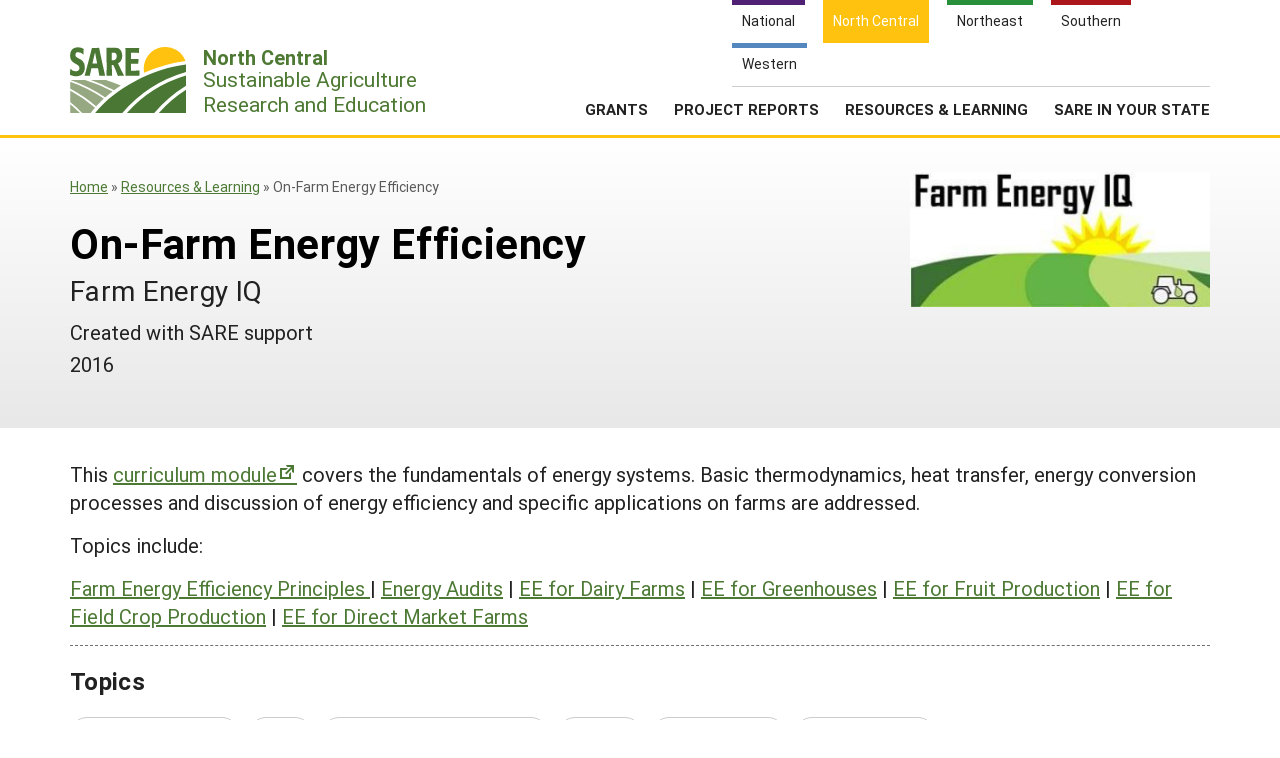

--- FILE ---
content_type: text/html; charset=UTF-8
request_url: https://northeast.sare.org/resources/on-farm-energy-efficiency/?tid=2
body_size: 7141
content:
    <!doctype html>
<html lang="en-US">
    <head>
	    <!-- start favicons -->
<link rel="icon" href="https://northeast.sare.org/wp-content/themes/sare-theme/assets/images/favicons/favicon.ico" type="image/x-icon">
<link rel="icon" type="image/png" sizes="16x16" href="https://northeast.sare.org/wp-content/themes/sare-theme/assets/images/favicons/favicon-16x16.png">
<link rel="icon" type="image/png" sizes="32x32" href="https://northeast.sare.org/wp-content/themes/sare-theme/assets/images/favicons/favicon-32x32.png">
<link rel="apple-touch-icon" sizes="180x180" href="https://northeast.sare.org/wp-content/themes/sare-theme/assets/images/favicons/apple-touch-icon.png">
<link rel="icon" type="image/png" sizes="192x192" href="https://northeast.sare.org/wp-content/themes/sare-theme/assets/images/favicons/android-chrome-192x192.png" >
<link rel="icon" type="image/png" sizes="512x512" href="https://northeast.sare.org/wp-content/themes/sare-theme/assets/images/favicons/android-chrome-512x512.png" >
<link rel="manifest" href="https://northeast.sare.org/wp-content/themes/sare-theme/assets/images/favicons/site.webmanifest">
<link rel="mask-icon" href="https://northeast.sare.org/wp-content/themes/sare-theme/assets/images/favicons/safari-pinned-tab.svg" color="#5bbad5">
<meta name="msapplication-TileColor" content="#da532c">
<meta name="theme-color" content="#ffffff">
<!-- end of favicons -->
        <meta charset="UTF-8">
        <meta name="viewport" content="width=device-width, initial-scale=1, user-scalable=0">
        <link rel="profile" href="https://gmpg.org/xfn/11">

		<meta name='robots' content='index, follow, max-image-preview:large, max-snippet:-1, max-video-preview:-1' />

	<!-- This site is optimized with the Yoast SEO plugin v26.7 - https://yoast.com/wordpress/plugins/seo/ -->
	<link media="all" href="https://northeast.sare.org/wp-content/cache/autoptimize/3/css/autoptimize_e9bc03564fc750a000723ae0b402cb5c.css" rel="stylesheet"><title>On-Farm Energy Efficiency - SARE Northeast</title>
	<link rel="canonical" href="https://northeast.sare.org/resources/on-farm-energy-efficiency/" />
	<meta property="og:locale" content="en_US" />
	<meta property="og:type" content="article" />
	<meta property="og:title" content="On-Farm Energy Efficiency - SARE Northeast" />
	<meta property="og:description" content="This curriculum module covers the fundamentals of energy systems. Basic thermodynamics, heat transfer, energy conversion processes and discussion of energy efficiency and specific applications on farms are addressed. Topics include: Farm Energy Efficiency Principles | Energy Audits | EE for Dairy Farms | EE for Greenhouses | EE for Fruit Production | EE for Field [&hellip;]" />
	<meta property="og:url" content="https://northeast.sare.org/resources/on-farm-energy-efficiency/" />
	<meta property="og:site_name" content="SARE Northeast" />
	<meta property="article:modified_time" content="2020-11-17T17:31:47+00:00" />
	<meta name="twitter:card" content="summary_large_image" />
	<script type="application/ld+json" class="yoast-schema-graph">{"@context":"https://schema.org","@graph":[{"@type":"WebPage","@id":"https://northeast.sare.org/resources/on-farm-energy-efficiency/","url":"https://northeast.sare.org/resources/on-farm-energy-efficiency/","name":"On-Farm Energy Efficiency - SARE Northeast","isPartOf":{"@id":"https://northeast.sare.org/#website"},"primaryImageOfPage":{"@id":"https://northeast.sare.org/resources/on-farm-energy-efficiency/#primaryimage"},"image":{"@id":"https://northeast.sare.org/resources/on-farm-energy-efficiency/#primaryimage"},"thumbnailUrl":"https://northeast.sare.org/wp-content/uploads/iq-energy-2.jpg","datePublished":"2016-01-01T05:00:00+00:00","dateModified":"2020-11-17T17:31:47+00:00","breadcrumb":{"@id":"https://northeast.sare.org/resources/on-farm-energy-efficiency/#breadcrumb"},"inLanguage":"en-US","potentialAction":[{"@type":"ReadAction","target":["https://northeast.sare.org/resources/on-farm-energy-efficiency/"]}]},{"@type":"ImageObject","inLanguage":"en-US","@id":"https://northeast.sare.org/resources/on-farm-energy-efficiency/#primaryimage","url":"https://northeast.sare.org/wp-content/uploads/iq-energy-2.jpg","contentUrl":"https://northeast.sare.org/wp-content/uploads/iq-energy-2.jpg"},{"@type":"BreadcrumbList","@id":"https://northeast.sare.org/resources/on-farm-energy-efficiency/#breadcrumb","itemListElement":[{"@type":"ListItem","position":1,"name":"Home","item":"https://northeast.sare.org/"},{"@type":"ListItem","position":2,"name":"Resources & Learning","item":"https://northeast.sare.org/resources/"},{"@type":"ListItem","position":3,"name":"On-Farm Energy Efficiency"}]},{"@type":"WebSite","@id":"https://northeast.sare.org/#website","url":"https://northeast.sare.org/","name":"SARE Northeast","description":"Just another SARE site","potentialAction":[{"@type":"SearchAction","target":{"@type":"EntryPoint","urlTemplate":"https://northeast.sare.org/?s={search_term_string}"},"query-input":{"@type":"PropertyValueSpecification","valueRequired":true,"valueName":"search_term_string"}}],"inLanguage":"en-US"}]}</script>
	<!-- / Yoast SEO plugin. -->


<link rel='dns-prefetch' href='//northeast.sare.org' />
<link rel="alternate" title="oEmbed (JSON)" type="application/json+oembed" href="https://northeast.sare.org/wp-json/oembed/1.0/embed?url=https%3A%2F%2Fnortheast.sare.org%2Fresources%2Fon-farm-energy-efficiency%2F" />
<link rel="alternate" title="oEmbed (XML)" type="text/xml+oembed" href="https://northeast.sare.org/wp-json/oembed/1.0/embed?url=https%3A%2F%2Fnortheast.sare.org%2Fresources%2Fon-farm-energy-efficiency%2F&#038;format=xml" />













<link rel='stylesheet' id='a3a3_lazy_load-css' href='//northeast.sare.org/wp-content/uploads/sites/3/sass/a3_lazy_load.min.css?ver=1703021342' type='text/css' media='all' />

<script type="text/javascript" src="https://northeast.sare.org/wp-includes/js/jquery/jquery.min.js?ver=3.7.1" id="jquery-core-js"></script>
<script type="text/javascript" id="jquery-core-js-after">
/* <![CDATA[ */
$ = jQuery;
//# sourceURL=jquery-core-js-after
/* ]]> */
</script>

				<!-- Global site tag (gtag.js) - Google Analytics -->
				<script async src="https://www.googletagmanager.com/gtag/js?id=G-R2CB5TK1RF"></script>
				<script>
                    window.dataLayer = window.dataLayer || [];

                    function gtag() {
                        dataLayer.push(arguments);
                    }

                    gtag('js', new Date());
                    gtag('config', 'G-R2CB5TK1RF');
				</script>
				<script defer data-api="/pl/event" data-domain="northeast.sare.org" src="/pl/script.js"></script>    </head>
<body class="wp-singular product-template-default single single-product postid-5438 wp-theme-sare-theme wp-child-theme-sare-theme-northeast sare-north-central no-sidebar">

<div id="page" class="site"><a class="skip-link screen-reader-text" href="#content">Skip to content</a>

    <header id="masthead" class="site-header pg-gutter">
        <!--        Full Screen Navbar-->
        <div class="pg-width">
            <nav id="nav-sites">
                <ul>
                    <li><a class="link national-link" href="https://www.sare.org"><span class="full">National</span><span class="abbr">NAT</span></a></li><li><a class="link nc-link" href="https://northcentral.sare.org"><span class="full">North Central</span><span class="abbr">NC</span></a></li><li><a class="link ne-link" href="https://northeast.sare.org"><span class="full">Northeast</span><span class="abbr">NE</span></a></li><li><a class="link s-link" href="https://southern.sare.org"><span class="full">Southern</span><span class="abbr">S</span></a></li><li><a class="link w-link" href="https://western.sare.org"><span class="full">Western</span><span class="abbr">W</span></a></li>
                </ul>
            </nav>

            <nav id="navbar-1" class="clearfix">
                <a class="logo sare-north-central" href="/"> <span class="header-logo-image"></span>
                    <p class="header-logo-text"><span class="region"><span class="abbr">NC </span><span class="full">North Central</span> </span> Sustainable Agriculture <br>Research and Education</p>
                </a>
				<ul id="menu-header-menu" class="nav"><li id="menu-item-9500" class="top-menu link-news menu-item menu-item-type-post_type menu-item-object-page current_page_parent menu-item-has-children menu-item-9500"><a href="https://northcentral.sare.org/news/">Newsroom</a>
<ul class="sub-menu">
	<li id="menu-item-9501" class="menu-item menu-item-type-post_type menu-item-object-page current_page_parent menu-item-9501"><a href="https://northcentral.sare.org/news/">Newsroom</a></li>
	<li id="menu-item-10493" class="menu-item menu-item-type-post_type menu-item-object-page menu-item-10493"><a href="https://northcentral.sare.org/news/newsletters/">Newsletters</a></li>
	<li id="menu-item-10220" class="menu-item menu-item-type-custom menu-item-object-custom menu-item-10220"><a href="https://northcentral.sare.org/news_formats/from-the-field-profile/">Stories From the Field</a></li>
	<li id="menu-item-9708" class="menu-item menu-item-type-post_type menu-item-object-page menu-item-9708"><a href="https://northcentral.sare.org/news/media-contacts/">Media Contacts</a></li>
	<li id="menu-item-12758" class="menu-item menu-item-type-post_type menu-item-object-page menu-item-12758"><a href="https://northcentral.sare.org/about/join-our-mailing-list/">Join Our Mailing List</a></li>
</ul>
</li>
<li id="menu-item-9694" class="top-menu link-about menu-item menu-item-type-post_type menu-item-object-page menu-item-has-children menu-item-9694"><a href="https://northcentral.sare.org/about/">About Us</a>
<ul class="sub-menu">
	<li id="menu-item-8304" class="menu-item menu-item-type-custom menu-item-object-custom menu-item-8304"><a href="https://www.sare.org/resources/what-is-sustainable-agriculture/?tid=2">What is Sustainable Agriculture?</a></li>
	<li id="menu-item-11585" class="menu-item menu-item-type-post_type menu-item-object-page menu-item-11585"><a href="https://northcentral.sare.org/about/what-is-north-central-region-sare/">What is North Central Region SARE</a></li>
	<li id="menu-item-9698" class="menu-item menu-item-type-post_type menu-item-object-page menu-item-9698"><a href="https://northcentral.sare.org/about/ncr-sare-leadership-and-policies/">NCR-SARE Leadership and Policies</a></li>
	<li id="menu-item-9700" class="menu-item menu-item-type-post_type menu-item-object-page menu-item-9700"><a href="https://northcentral.sare.org/about/contact/">NCR-SARE Staff</a></li>
	<li id="menu-item-10236" class="menu-item menu-item-type-post_type menu-item-object-page menu-item-10236"><a href="https://northcentral.sare.org/regional-program-materials/">NCR-SARE Materials and Resources</a></li>
	<li id="menu-item-9705" class="menu-item menu-item-type-post_type menu-item-object-page menu-item-9705"><a href="https://northcentral.sare.org/about/regional-initiatives/">Regional Initiatives</a></li>
	<li id="menu-item-16065" class="menu-item menu-item-type-post_type menu-item-object-page menu-item-16065"><a href="https://northcentral.sare.org/about/impacts-from-the-field/">Impacts from the Field</a></li>
	<li id="menu-item-9702" class="menu-item menu-item-type-post_type menu-item-object-page menu-item-9702"><a href="https://northcentral.sare.org/about/join-our-mailing-list/">Join Our Mailing List</a></li>
	<li id="menu-item-9701" class="menu-item menu-item-type-post_type menu-item-object-page menu-item-9701"><a href="https://northcentral.sare.org/about/historical-timeline/">Historical Timeline</a></li>
	<li id="menu-item-9696" class="menu-item menu-item-type-post_type menu-item-object-page menu-item-9696"><a href="https://northcentral.sare.org/about/events/">Past Events</a></li>
	<li id="menu-item-9703" class="menu-item menu-item-type-post_type menu-item-object-page menu-item-9703"><a href="https://northcentral.sare.org/about/sare-nationwide-an-overview/">SARE Nationwide: An Overview</a></li>
	<li id="menu-item-12757" class="menu-item menu-item-type-post_type menu-item-object-page menu-item-12757"><a href="https://northcentral.sare.org/regional-program-materials/ncr-sare-en-espanol/">NCR-SARE En Español</a></li>
	<li id="menu-item-11580" class="menu-item menu-item-type-post_type menu-item-object-page menu-item-11580"><a href="https://northcentral.sare.org/about/faqs/">FAQs</a></li>
</ul>
</li>
<li id="menu-item-15093" class="menu-item menu-item-type-custom menu-item-object-custom menu-item-has-children menu-item-15093"><a href="#">Grants</a>
<ul class="sub-menu">
	<li id="menu-item-9524" class="menu-item menu-item-type-post_type menu-item-object-page menu-item-9524"><a href="https://northcentral.sare.org/grants/">NCR-SARE Grants</a></li>
	<li id="menu-item-9522" class="menu-item menu-item-type-post_type menu-item-object-page menu-item-9522"><a href="https://northcentral.sare.org/grants/apply-for-a-grant/">Apply for a Grant</a></li>
	<li id="menu-item-9523" class="menu-item menu-item-type-post_type menu-item-object-page menu-item-9523"><a href="https://northcentral.sare.org/grants/manage-your-grant/">Manage Your Grant</a></li>
	<li id="menu-item-3879" class="menu-item menu-item-type-custom menu-item-object-custom menu-item-3879"><a href="https://projects.sare.org/search-projects">Search Project Reports</a></li>
</ul>
</li>
<li id="menu-item-15094" class="menu-item menu-item-type-custom menu-item-object-custom menu-item-has-children menu-item-15094"><a href="#">Project Reports</a>
<ul class="sub-menu">
	<li id="menu-item-9707" class="menu-item menu-item-type-post_type menu-item-object-page menu-item-9707"><a target="_blank" href="https://northcentral.sare.org/project-reports/">Project Reports</a></li>
	<li id="menu-item-3881" class="menu-item menu-item-type-custom menu-item-object-custom menu-item-3881"><a target="_blank" href="https://projects.sare.org/search-projects">Search the Database</a></li>
	<li id="menu-item-3882" class="menu-item menu-item-type-custom menu-item-object-custom menu-item-3882"><a target="_blank" href="https://projects.sare.org/wp-login.php">Submit a Report</a></li>
</ul>
</li>
<li id="menu-item-12" class="menu-columns menu-item menu-item-type-custom menu-item-object-custom menu-item-has-children menu-item-12"><a href="/resources/">Resources &amp; Learning</a>
<ul class="sub-menu">
	<li id="menu-item-9800" class="menu-item menu-item-type-custom menu-item-object-custom menu-item-9800"><a href="/resources/">Search All Resources</a></li>
	<li id="menu-item-3868" class="menu-item menu-item-type-custom menu-item-object-custom menu-item-has-children menu-item-3868"><a href="#">By Topic</a>
	<ul class="sub-menu">
		<li id="menu-item-3869" class="menu-item menu-item-type-custom menu-item-object-custom menu-item-3869"><a href="https://www.sare.org/resources/cover-crops/?tid=2">Cover Crops</a></li>
		<li id="menu-item-3870" class="menu-item menu-item-type-custom menu-item-object-custom menu-item-3870"><a href="https://www.sare.org/resources/organic-production/?tid=2">Organic Production</a></li>
		<li id="menu-item-3871" class="menu-item menu-item-type-custom menu-item-object-custom menu-item-3871"><a href="https://www.sare.org/resources/sustainable-production-and-use-of-on-farm-energy/?tid=2">On Farm Energy</a></li>
		<li id="menu-item-9792" class="menu-item menu-item-type-custom menu-item-object-custom menu-item-9792"><a href="https://www.sare.org/resources/farm-to-table-building-local-and-regional-food-systems/?tid=2">Farm to Table</a></li>
		<li id="menu-item-9793" class="menu-item menu-item-type-custom menu-item-object-custom menu-item-9793"><a href="https://www.sare.org/resources/high-tunnels-and-other-season-extension-techniques?tid=2">Season Extension</a></li>
		<li id="menu-item-9794" class="menu-item menu-item-type-custom menu-item-object-custom menu-item-9794"><a href="https://northcentral.sare.org/resources/resources-for-youth-education/">Youth Education</a></li>
	</ul>
</li>
	<li id="menu-item-9795" class="menu-item menu-item-type-custom menu-item-object-custom menu-item-has-children menu-item-9795"><a href="#">Featured Resources</a>
	<ul class="sub-menu">
		<li id="menu-item-9796" class="menu-item menu-item-type-custom menu-item-object-custom menu-item-9796"><a href="https://northcentral.sare.org/?s=&#038;custom-order=date-desc&#038;cat_location%5B%5D=north-central&#038;post_type=product&#038;re=1">What's New</a></li>
		<li id="menu-item-9797" class="menu-item menu-item-type-custom menu-item-object-custom menu-item-9797"><a href="https://www.sare.org/formats/available-in-print/?tid=2">Available in Print</a></li>
		<li id="menu-item-10113" class="menu-item menu-item-type-custom menu-item-object-custom menu-item-10113"><a href="https://www.sare.org/creator/national-sare/?tid=2">SARE Outreach Publications</a></li>
	</ul>
</li>
	<li id="menu-item-9801" class="menu-item menu-item-type-custom menu-item-object-custom menu-item-has-children menu-item-9801"><a href="#">Grant Projects</a>
	<ul class="sub-menu">
		<li id="menu-item-9799" class="menu-item menu-item-type-custom menu-item-object-custom menu-item-9799"><a target="_blank" href="https://projects.sare.org/search-projects/">Search Grant Reports</a></li>
	</ul>
</li>
</ul>
</li>
<li id="menu-item-9726" class="menu-columns menu-item menu-item-type-post_type menu-item-object-page menu-item-has-children menu-item-9726"><a href="https://northcentral.sare.org/state-programs/">SARE in Your State</a>
<ul class="sub-menu">
	<li id="menu-item-9738" class="menu-item menu-item-type-post_type menu-item-object-page menu-item-9738"><a href="https://northcentral.sare.org/state-programs/">SARE in Your State</a></li>
	<li id="menu-item-9739" class="menu-item menu-item-type-post_type menu-item-object-page menu-item-9739"><a href="https://northcentral.sare.org/state-programs/state-coordinators/">State Coordinators</a></li>
	<li id="menu-item-9741" class="menu-item menu-item-type-post_type menu-item-object-page menu-item-9741"><a href="https://northcentral.sare.org/state-programs/professional-development-program-pdp-overview/">Professional Development Program (PDP) Overview</a></li>
	<li id="menu-item-13740" class="menu-item menu-item-type-post_type menu-item-object-page menu-item-13740"><a href="https://northcentral.sare.org/state-programs/1994-tribal-college-coordinator/">1994 Tribal College Coordinator</a></li>
	<li id="menu-item-13322" class="menu-item menu-item-type-post_type menu-item-object-page menu-item-13322"><a href="https://northcentral.sare.org/state-programs/resources-for-sare-state-coordinators/">Resources for SARE State Coordinators</a></li>
	<li id="menu-item-13118" class="menu-item menu-item-type-custom menu-item-object-custom menu-item-has-children menu-item-13118"><a href="#">States (A-L)</a>
	<ul class="sub-menu">
		<li id="menu-item-9727" class="menu-item menu-item-type-post_type menu-item-object-page menu-item-9727"><a href="https://northcentral.sare.org/state-programs/illinois/">Illinois</a></li>
		<li id="menu-item-9728" class="menu-item menu-item-type-post_type menu-item-object-page menu-item-9728"><a href="https://northcentral.sare.org/state-programs/indiana/">Indiana</a></li>
		<li id="menu-item-9729" class="menu-item menu-item-type-post_type menu-item-object-page menu-item-9729"><a href="https://northcentral.sare.org/state-programs/iowa/">Iowa</a></li>
		<li id="menu-item-9730" class="menu-item menu-item-type-post_type menu-item-object-page menu-item-9730"><a href="https://northcentral.sare.org/state-programs/kansas/">Kansas</a></li>
	</ul>
</li>
	<li id="menu-item-13119" class="menu-item menu-item-type-custom menu-item-object-custom menu-item-has-children menu-item-13119"><a href="#">States (M-N)</a>
	<ul class="sub-menu">
		<li id="menu-item-9732" class="menu-item menu-item-type-post_type menu-item-object-page menu-item-9732"><a href="https://northcentral.sare.org/state-programs/michigan/">Michigan</a></li>
		<li id="menu-item-9733" class="menu-item menu-item-type-post_type menu-item-object-page menu-item-9733"><a href="https://northcentral.sare.org/state-programs/minnesota/">Minnesota</a></li>
		<li id="menu-item-9734" class="menu-item menu-item-type-post_type menu-item-object-page menu-item-9734"><a href="https://northcentral.sare.org/state-programs/missouri/">Missouri</a></li>
		<li id="menu-item-9735" class="menu-item menu-item-type-post_type menu-item-object-page menu-item-9735"><a href="https://northcentral.sare.org/state-programs/nebraska/">Nebraska</a></li>
		<li id="menu-item-9736" class="menu-item menu-item-type-post_type menu-item-object-page menu-item-9736"><a href="https://northcentral.sare.org/state-programs/north-dakota/">North Dakota</a></li>
	</ul>
</li>
	<li id="menu-item-13117" class="menu-item menu-item-type-custom menu-item-object-custom menu-item-has-children menu-item-13117"><a href="#">States (O-Z)</a>
	<ul class="sub-menu">
		<li id="menu-item-9737" class="menu-item menu-item-type-post_type menu-item-object-page menu-item-9737"><a href="https://northcentral.sare.org/state-programs/ohio/">Ohio</a></li>
		<li id="menu-item-9742" class="menu-item menu-item-type-post_type menu-item-object-page menu-item-9742"><a href="https://northcentral.sare.org/state-programs/south-dakota/">South Dakota</a></li>
		<li id="menu-item-9743" class="menu-item menu-item-type-post_type menu-item-object-page menu-item-9743"><a href="https://northcentral.sare.org/state-programs/wisconsin/">Wisconsin</a></li>
	</ul>
</li>
</ul>
</li>
<li class="search-form-wrap">
	          <form role="search" method="get" class="search-form" action="/" autocomplete="off">
	            <label><span class="screen-reader-text">Search for:</span><input type="search" class="search-field" placeholder="Search …" value="" name="s"></label><button type="submit" class="submit icon-search"><span class="ada-hide">Search</span></button>
	          </form>
	          </li><li class="top-menu link-search"><a class="icon-search" href="#search"><span class="screen-reader-text">Search</span></a></li>
			</ul>                <span class="mobile-menu-btn icon-menu"></span>
            </nav>
        </div>
    </header><!-- #masthead -->

    <div id="content" class="site-content pg-gutter">
        <main id="main" class="content-area pg-width">

    <article id="post-5438" class="post-5438 product type-product status-publish has-post-thumbnail hentry sare_category-education-and-training sare_category-energy sare_category-energy-conservation-efficiency sare_category-extension sare_category-farmer-to-farmer sare_category-renewable-energy publication_date-1363 location-north-central location-northeast location-south location-west formats-conferences-presentation-materials formats-courses-and-curricula formats-decision-making-tools formats-fact-sheets formats-project-products creator-sare-supported">
        <header class="entry-header pg-gutter">
            <div class="pg-width cf">
                <div class="h-left">
					<div class="breadcrumbs cf"><div class="breadcrumbs-inner cf"><span><span><a href="https://northeast.sare.org/">Home</a></span> » <span><a href="https://northeast.sare.org/resources/">Resources & Learning</a></span> » <span class="breadcrumb_last" aria-current="page">On-Farm Energy Efficiency</span></span></div></div><!-- .breadcrumbs --><h1 class="entry-title">On-Farm Energy Efficiency</h1>                        <h2 class="subheader">Farm Energy IQ</h2>
								<div class="creator">Created with SARE support</div>
					<div class="details">			<span class="publication_date">2016</span></div><div class="action-line"><p class="how-to-order"></p></div>                </div>
                <div class="h-right">
					<a href="https://northeast.sare.org/resources/on-farm-energy-efficiency/"><img width="330" height="148" src="//northeast.sare.org/wp-content/plugins/a3-lazy-load/assets/images/lazy_placeholder.gif" data-lazy-type="image" data-src="https://northeast.sare.org/wp-content/uploads/iq-energy-2-330x148.jpg" class="lazy lazy-hidden attachment-medium size-medium wp-post-image" alt="" decoding="async" /></a>                </div>
            </div>
        </header><!-- .entry-header -->

        <div class="entry-content">

			<p>This <a href="https://farm-energy.extension.org/northeast-farm-energy-iq-curriculum/" title="" target="_blank" rel="noopener noreferrer">curriculum module</a> covers the fundamentals of energy systems. Basic thermodynamics, heat transfer, energy conversion processes and discussion of energy efficiency and specific applications on farms are addressed.</p>
<p>Topics include:</p>
<p><a href="https://farm-energy.extension.org/farm-energy-efficiency-principles/" title="" target="_self" rel="noopener noreferrer">Farm Energy Efficiency Principles </a>| <a href="https://farm-energy.extension.org/farm-energy-audits/" title="" target="_self" rel="noopener noreferrer">Energy Audits</a> | <a href="https://farm-energy.extension.org/dairy-farm-energy-efficiency/" title="" target="_self" rel="noopener noreferrer">EE for Dairy Farms</a> | <a href="https://farm-energy.extension.org/greenhouse-energy-efficiency/" title="" target="_self" rel="noopener noreferrer">EE for Greenhouses</a> | <a href="https://farm-energy.extension.org/energy-efficiency-for-tree-fruit-production/" title="" target="_self" rel="noopener noreferrer">EE for Fruit Production</a> | <a href="https://farm-energy.extension.org/energy-efficiency-in-field-crop-production/" title="" target="_self" rel="noopener noreferrer">EE for Field Crop Production</a> | <a href="https://farm-energy.extension.org/energy-efficiency-for-direct-market-farms/" title="" target="_self" rel="noopener noreferrer">EE for Direct Market Farms</a></p>
<div class="related-categories"><aside class="related-category"><h3>Topics</h3>
				<ul class="categories"><li class="cat-item cat-item-327"><a href="https://northeast.sare.org?s=&cat_sare_category%5B%5D=education-and-training&re=1&tid=2" rel="nofollow">Education and Training</a></li><li class="cat-item cat-item-341"><a href="https://northeast.sare.org?s=&cat_sare_category%5B%5D=energy&re=1&tid=2" rel="nofollow">Energy</a></li><li class="cat-item cat-item-346"><a href="https://northeast.sare.org?s=&cat_sare_category%5B%5D=energy-conservation-efficiency&re=1&tid=2" rel="nofollow">Energy Conservation/Efficiency</a></li><li class="cat-item cat-item-331"><a href="https://northeast.sare.org?s=&cat_sare_category%5B%5D=extension&re=1&tid=2" rel="nofollow">Extension</a></li><li class="cat-item cat-item-332"><a href="https://northeast.sare.org?s=&cat_sare_category%5B%5D=farmer-to-farmer&re=1&tid=2" rel="nofollow">Farmer to Farmer</a></li><li class="cat-item cat-item-349"><a href="https://northeast.sare.org?s=&cat_sare_category%5B%5D=renewable-energy&re=1&tid=2" rel="nofollow">Renewable Energy</a></li></ul></aside>
				<aside class="related-category"><h3>Locations</h3>
				<ul class="categories"><li class="cat-item cat-item-32"><a href="https://northeast.sare.org?s=&cat_location%5B%5D=north-central&re=1&tid=2" rel="nofollow">North Central</a></li><li class="cat-item cat-item-45"><a href="https://northeast.sare.org?s=&cat_location%5B%5D=northeast&re=1&tid=2" rel="nofollow">Northeast</a></li><li class="cat-item cat-item-59"><a href="https://northeast.sare.org?s=&cat_location%5B%5D=south&re=1&tid=2" rel="nofollow">South</a></li><li class="cat-item cat-item-75"><a href="https://northeast.sare.org?s=&cat_location%5B%5D=west&re=1&tid=2" rel="nofollow">West</a></li></ul></aside>
				<aside class="related-category"><h3>Formats</h3>
				<ul class="categories"><li class="cat-item cat-item-15"><a href="https://northeast.sare.org?s=&cat_formats%5B%5D=conferences-presentation-materials&re=1&tid=2" rel="nofollow">Conferences/Presentation Materials</a></li><li class="cat-item cat-item-16"><a href="https://northeast.sare.org?s=&cat_formats%5B%5D=courses-and-curricula&re=1&tid=2" rel="nofollow">Courses and Curricula</a></li><li class="cat-item cat-item-18"><a href="https://northeast.sare.org?s=&cat_formats%5B%5D=decision-making-tools&re=1&tid=2" rel="nofollow">Decision-Making Tools</a></li><li class="cat-item cat-item-19"><a href="https://northeast.sare.org?s=&cat_formats%5B%5D=fact-sheets&re=1&tid=2" rel="nofollow">Fact Sheets</a></li><li class="cat-item cat-item-24"><a href="https://northeast.sare.org?s=&cat_formats%5B%5D=project-products&re=1&tid=2" rel="nofollow">Project Products</a></li></ul></aside>
				</div><p><b>Want more information?</b> See the related SARE grant:</p><ul><li><a href="https://projects.sare.org//sare_project/ENE13-128/">Farm Energy IQ Training Program</a> (ENE13-128)</li></ul>			<p class="product-disclaimer">This material is based upon work that is supported by the National Institute of Food and Agriculture, U.S. Department of Agriculture through the Sustainable Agriculture Research and Education (SARE) program. Any opinions, findings, conclusions, or recommendations expressed in this publication are those of the author(s) and should not be construed to represent any official USDA or U.S. Government determination or policy.</p>
            
        </div><!-- .entry-content -->

    </article><!-- #post-5438 -->

	</main><!-- #main -->
</div><!-- #content -->

<footer id="colophon" class="site-footer"></footer><!-- #colophon --></div><!-- #page -->

<aside class="newsletter-section pg-gutter cf noprint">
    <div class="newsletter-section-inner">
        <div class="left">
            <h3>Sign up for all the latest news and updates from SARE</h3>
        </div>
        <div class="right">
            <a href="https://northcentral.sare.org/about/join-our-mailing-list/" class="styled-button styled-button-white">Sign Up For Our Newsletters</a>
        </div>
    </div>
</aside>
<footer class="footer pg-gutter cf">
    <div class="footer-inner pg-width">
        <nav class="bottom-nav noprint">
            <div class="local-links block">
                <h6>Navigation</h6>
				<ul id="menu-bottom-menu" class=""><li id="menu-item-10354" class="menu-item menu-item-type-post_type menu-item-object-page menu-item-10354"><a href="https://northcentral.sare.org/grants/">Grants</a></li>
<li id="menu-item-10356" class="menu-item menu-item-type-custom menu-item-object-custom menu-item-10356"><a href="https://projects.sare.org/search-projects/">Search project reports</a></li>
<li id="menu-item-16" class="menu-item menu-item-type-custom menu-item-object-custom menu-item-16"><a href="/resources/">Resources and learning</a></li>
<li id="menu-item-10355" class="menu-item menu-item-type-post_type menu-item-object-page menu-item-10355"><a href="https://northcentral.sare.org/state-programs/">State in your state</a></li>
<li id="menu-item-11473" class="menu-item menu-item-type-custom menu-item-object-custom menu-item-11473"><a href="https://projects.sare.org">SARE Projects Application and Reporting</a></li>
</ul>            </div>

            <div class="regional-links block">
                <h6>Sites</h6>
                <ul>
                    <li><a href="https://www.sare.org">National SARE</a></li>
                    <li><a href="https://northcentral.sare.org">North Central SARE</a></li>
                    <li><a href="https://northeast.sare.org">Northeast SARE</a></li>
                    <li><a href="https://southern.sare.org">Southern SARE</a></li>
                    <li><a href="https://western.sare.org">Western SARE</a></li>
                </ul>
            </div>
			                <div class="address block">
                    <h6>Our Location</h6>
                    <ul>
                        <li>120 BAE, University of Minnesota<br />
1390 Eckles Avenue<br />
St. Paul, MN 55108 612-626-3113 <br />
ncrsare@umn.edu                        </li>
						                            <li><a href="https://northcentral.sare.org/about/contact-information-and-faqs/">Contact Us</a></li>
							                    </ul>
                </div>
						                <div class="social-media block">
                    <h6>Follow Us</h6>
                    <ul>
						                            <li>
                            <a href="https://www.facebook.com/NCRSARE" class="icon-facebook"><span class="ada-hide">Our facebook page</span></a>
                            </li>                            <li>
                            <a href="https://www.instagram.com/ncrsare/" class="icon-instagram"><span class="ada-hide">Our instagram page</span></a>
                            </li>                            <li>
                            <a href="https://www.youtube.com/user/NCRSAREvideo" class="icon-youtube"><span class="ada-hide">Our youtube page</span></a>
                            </li>                            <li>
                            <a href="https://twitter.com/ncrsare" class="icon-twitter"><span class="ada-hide">Our twitter page</span></a>
                            </li>                            <li>
                            <a href="https://www.linkedin.com/company/north-central-region-sare/" class="icon-linkedin"><span class="ada-hide">Our linkedin page</span></a>
                            </li>                    </ul>
                </div>
			        </nav>

        <div class="logos cf">
                <a id="logo-sare" href="https://www.sare.org/"><img src="https://northeast.sare.org/wp-content/themes/sare-theme/assets/images/logos/sare-national.gif" alt="Sustainable Agriculture Research and Education"></a>
			    <a id="host-logo" href="https://www.umn.edu/"><img src="https://northcentral.sare.org/wp-content/themes/sare-theme/assets/images/logos/umn.svg" alt="University of Minnesota Logo"></a>
                <a id="logo-usda" href="https://www.nifa.usda.gov/"><span class="ada-hide">US Department of Agriculture</span></a>
        </div>

        <div class="disclaimer cf">
			<p>This work is supported by the <a href="https://www.sare.org/" target="_blank" rel="noopener" data-saferedirecturl="https://www.google.com/url?q=https://www.sare.org/&amp;source=gmail&amp;ust=1742589461060000&amp;usg=AOvVaw2RE4iL2qjAqXJV8eU-2WJz">Sustainable Agriculture Research and Education (SARE)</a> program under a cooperative agreement with the <a href="https://umd.edu/" target="_blank" rel="noopener" data-saferedirecturl="https://www.google.com/url?q=https://umd.edu/&amp;source=gmail&amp;ust=1742589461060000&amp;usg=AOvVaw1NCdXNGfCOOu0bnn0__y6f">University of Maryland</a>, project award no. 2024-38640-42986, from the <a href="https://www.usda.gov/" target="_blank" rel="noopener" data-saferedirecturl="https://www.google.com/url?q=https://www.usda.gov/&amp;source=gmail&amp;ust=1742589461060000&amp;usg=AOvVaw3XkGtVk8cOLJctIdMMM_nP">U.S. Department of Agriculture’s</a> <a href="https://www.nifa.usda.gov/" target="_blank" rel="noopener" data-saferedirecturl="https://www.google.com/url?q=https://www.nifa.usda.gov/&amp;source=gmail&amp;ust=1742589461060000&amp;usg=AOvVaw25w3x20f1YCDBIcL_6ck5G">National Institute of Food and Agriculture</a>. Any opinions, findings, conclusions, or recommendations expressed in this publication are those of the author(s) and should not be construed to represent any official USDA or U.S. Government determination or policy. North Central SARE is hosted by the <a href="https://www.umn.edu/">University of Minnesota</a> and the North Central SARE PDP program is hosted by the <a href="https://missouri.edu/">University of Missouri</a>.</p>        </div>
        <hr/>
        <small class="copyright">&copy; 2026 Sustainable Agriculture Research & Education</small>
        <!--
				<nav>
					<ul class="legal">
						<li><a href="#">Privacy Policy</a></li>
					</ul>
				</nav>
		-->
    </div>
</footer>
<script type="speculationrules">
{"prefetch":[{"source":"document","where":{"and":[{"href_matches":"/*"},{"not":{"href_matches":["/wp-*.php","/wp-admin/*","/wp-content/uploads/sites/2/*","/wp-content/*","/wp-content/plugins/*","/wp-content/themes/sare-theme-northcentral/*","/wp-content/themes/sare-theme/*","/*\\?(.+)"]}},{"not":{"selector_matches":"a[rel~=\"nofollow\"]"}},{"not":{"selector_matches":".no-prefetch, .no-prefetch a"}}]},"eagerness":"conservative"}]}
</script>









<script type="text/javascript" id="jquery-lazyloadxt-js-extra">
/* <![CDATA[ */
var a3_lazyload_params = {"apply_images":"1","apply_videos":""};
//# sourceURL=jquery-lazyloadxt-js-extra
/* ]]> */
</script>


<script type="text/javascript" id="jquery-lazyloadxt-extend-js-extra">
/* <![CDATA[ */
var a3_lazyload_extend_params = {"edgeY":"100","horizontal_container_classnames":""};
//# sourceURL=jquery-lazyloadxt-extend-js-extra
/* ]]> */
</script>

<script defer src="https://northeast.sare.org/wp-content/cache/autoptimize/3/js/autoptimize_c961d811bbc7af43a76647c9853a54c8.js"></script></body></html>
